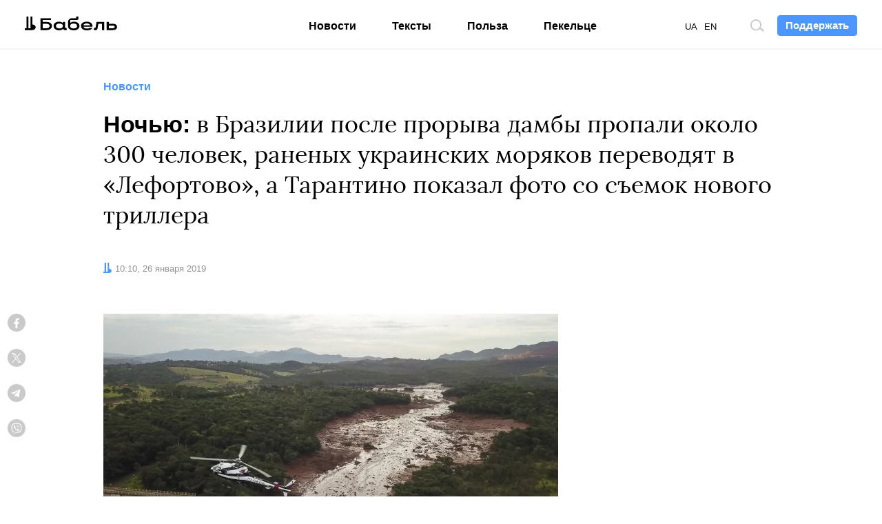

--- FILE ---
content_type: text/html; charset=UTF-8
request_url: https://babel.ua/ru/news/24879-nochyu-v-brazilii-posle-proryva-damby-propali-okolo-300-chelovek
body_size: 11772
content:
<!DOCTYPE html>
<html lang="ru">
<head prefix="og: http://ogp.me/ns# fb: http://ogp.me/ns/fb# article: http://ogp.me/ns/article#">
<meta charset="utf-8">
<meta http-equiv="x-ua-compatible" content="ie=edge">
<meta name="viewport" content="viewport-fit=cover, initial-scale=1, shrink-to-fit=no">
<meta name="yandex-verification" content="3b0805a21df145c4" />
<meta name="facebook-domain-verification" content="koqhpduot9pz7y3dizyxkc0npfjs55" />
<link rel="preconnect" href="https://p.c8.net.ua" crossorigin>
<link rel="dns-prefetch" href="https://p.c8.net.ua" crossorigin>
<link rel="preconnect" href="https://www.google-analytics.com" crossorigin>
<link rel="dns-prefetch" href="https://www.google-analytics.com" crossorigin>
<link rel="preconnect" href="https://cdn.ampproject.org" crossorigin>
<link rel="dns-prefetch" href="https://cdn.ampproject.org" crossorigin>
<link rel="preconnect" href="https://ad.atdmt.com" crossorigin>
<link rel="dns-prefetch" href="https://ad.atdmt.com" crossorigin>
<link rel="preconnect" href="https://tpc.googlesyndication.com" crossorigin>
<link rel="dns-prefetch" href="https://tpc.googlesyndication.com" crossorigin>
<link rel="preconnect" href="https://d6beb01dbde73251170672f1d3c5e056.safeframe.googlesyndication.com" crossorigin>
<link rel="dns-prefetch" href="https://d6beb01dbde73251170672f1d3c5e056.safeframe.googlesyndication.com" crossorigin>
<link rel="preconnect" href="https://adservice.google.nl" crossorigin>
<link rel="dns-prefetch" href="https://adservice.google.nl" crossorigin>
<link rel="preconnect" href="https://adservice.google.com" crossorigin>
<link rel="dns-prefetch" href="https://adservice.google.com" crossorigin>
<link rel="preconnect" href="https://securepubads.g.doubleclick.net" crossorigin>
<link rel="dns-prefetch" href="https://securepubads.g.doubleclick.net" crossorigin>
<link rel="preconnect" href="https://stats.g.doubleclick.net" crossorigin>
<link rel="dns-prefetch" href="https://stats.g.doubleclick.net" crossorigin>
<link rel="preconnect" href="https://www.google.nl" crossorigin>
<link rel="dns-prefetch" href="https://www.google.nl" crossorigin>
<link rel="preconnect" href="https://www.facebook.com" crossorigin>
<link rel="dns-prefetch" href="https://www.facebook.com" crossorigin>
<link rel="preconnect" href="https://pagead2.googlesyndication.com" crossorigin>
<link rel="dns-prefetch" href="https://pagead2.googlesyndication.com" crossorigin>
<link rel="preconnect" href="https://scontent.xx.fbcdn.net" crossorigin>
<link rel="dns-prefetch" href="https://scontent.xx.fbcdn.net" crossorigin>
<link rel="preconnect" href="https://connect.facebook.net" crossorigin>
<link rel="dns-prefetch" href="https://connect.facebook.net" crossorigin>
<link rel="preconnect" href="https://www.googletagmanager.com" crossorigin>
<link rel="dns-prefetch" href="https://www.googletagmanager.com" crossorigin>
<link rel="preload" href="https://babel.ua/static/pub/fonts/n.woff2?b8be3110e80a57c85cd4028cf858334b" as="font" type="font/woff2" crossorigin>
<link rel="apple-touch-icon" sizes="180x180" href="/apple-touch-icon.png">
<link rel="icon" type="image/png" sizes="16x16" href="/favicon-16x16.png">
<link rel="icon" type="image/png" sizes="32x32" href="/favicon-32x32.png">
<link rel="manifest" href="/site.webmanifest">
<link rel="mask-icon" href="/safari-pinned-tab.svg" color="#000000">
<meta name="msapplication-TileColor" content="#ffffff">
<meta name="theme-color" content="#ffffff">
<meta property="fb:pages" content="900469990160627">
<meta property="fb:app_id" content="237595683575711">
<meta name="telegram:channel" content="@thebabel">
<link rel="stylesheet" href="https://babel.ua/static/pub/css/bs.css?v=af35">
<link rel="stylesheet" href="https://babel.ua/static/pub/css/app.css?v=af35">
    
    <link rel="stylesheet" href="https://babel.ua/static/pub/css/subscribe.css?v=af35">
    <script async="async" src="https://www.googletagservices.com/tag/js/gpt.js"></script>
    <script>
        var googletag = googletag || {};
        googletag.cmd = googletag.cmd || [];
    </script>
            <script>
          googletag.cmd.push(function() {
            googletag.defineSlot('/21747286362/thebabel.net_300x600', [[300, 600], [300, 250]], 'div-gpt-ad-1537783985475-0')
                .defineSizeMapping([[[1024, 400], [[300, 600]]], [[0, 0], [[300, 250]]]])
                .addService(googletag.pubads());
            googletag.pubads().enableSingleRequest();
            googletag.pubads().collapseEmptyDivs();
            googletag.enableServices();
          });
        </script>
    <title>В Бразилии прорвало дамбу, украинских моряков переводят в Лефортово, а Тарантино показал фото со съемок нового фильма с Ди Каприо</title>
<meta name="description" content="В Бразилии прорвало дамбу на шахте, погибли шахтеры и административные работникиВ бразильском штате Минас-Гейрас обрушилась дамба железнорудной шахты Фейжайо, которая сдерживала воду с отходами. Образ...">
<meta name="keywords" content="">
<link rel="canonical" href="https://babel.ua/ru/news/24879-nochyu-v-brazilii-posle-proryva-damby-propali-okolo-300-chelovek"/>
<link rel="alternate" hreflang="x-default" href="https://babel.ua/ru/news/24879-nochyu-v-brazilii-posle-proryva-damby-propali-okolo-300-chelovek"/>
<link rel="alternate" hreflang="ru" href="https://babel.ua/ru/news/24879-nochyu-v-brazilii-posle-proryva-damby-propali-okolo-300-chelovek"/>
<link rel="alternate" hreflang="uk" href="https://babel.ua/news/24879-vnochi-u-braziliji-pislya-prorivu-dambi-propali-blizko-300-cholovik-poranenih-ukrajinskih-moryakiv-perevodyat-v-lefortovo-a-tarantino-pokazav-foto-zi-zyomok-novogo-trilera"/>
<meta property="og:description" content="В Бразилии прорвало дамбу на шахте, погибли шахтеры и административные работникиВ бразильском штате Минас-Гейрас обрушилась дамба железнорудной шахты Фейжайо, которая сдерживала воду с отходами. Образ..." />
<meta property="og:url" content="https://babel.ua/ru/news/24879-nochyu-v-brazilii-posle-proryva-damby-propali-okolo-300-chelovek" />
<meta property="og:title" content="Ночью: в Бразилии после прорыва дамбы пропали около 300 человек, раненых украинских моряков переводят в «Лефортово», а Тарантино показал фото со съемок нового триллера" />
<meta property="og:type" content="article" />
<meta property="og:image:url" content="https://babel.ua/static/content/nf3ydfsy/thumbs/1200x630/a/34/4f3fcf17644bb65a1732f02d6f10034a.jpg?v=7216" />
<meta property="og:image:type" content="image/jpeg" />
<meta property="og:image:width" content="1200" />
<meta property="og:image:height" content="630" />

<meta name="twitter:card" content="summary_large_image" />
<meta name="twitter:site" content="@theBabelUA" />
<meta name="twitter:creator" content="@theBabelUA" />
<meta name="twitter:image" content="https://babel.ua/static/content/nf3ydfsy/thumbs/1200x630/a/34/4f3fcf17644bb65a1732f02d6f10034a.jpg?v=7216" />
<meta name="twitter:description" content="В Бразилии прорвало дамбу на шахте, погибли шахтеры и административные работникиВ бразильском штате Минас-Гейрас обрушилась дамба железнорудной шахты Фейжайо, которая сдерживала воду с отходами. Образ..." />
<meta name="twitter:title" content="Ночью: в Бразилии после прорыва дамбы пропали около 300 человек, раненых украинских моряков переводят в «Лефортово», а Тарантино показал фото со съемок нового триллера" />
<script type="application/ld+json">{"@context":"https:\/\/schema.org","@type":"BreadcrumbList","itemListElement":[{"@type":"ListItem","name":"Бабель","item":"https:\/\/babel.ua\/ru\/","position":1},{"@type":"ListItem","name":"Новости","item":"https:\/\/babel.ua\/ru\/news","position":2},{"@type":"ListItem","name":"Ночью: в Бразилии после прорыва дамбы пропали около 300 человек, раненых украинских моряков переводят в «Лефортово», а Тарантино показал фото со съемок нового триллера","item":"https:\/\/babel.ua\/ru\/news\/24879-nochyu-v-brazilii-posle-proryva-damby-propali-okolo-300-chelovek","position":3}]}</script>
    <meta property="og:image" content="https://babel.ua/static/content/nf3ydfsy/thumbs/1200x630/a/34/4f3fcf17644bb65a1732f02d6f10034a.jpg?v=7216"/>
            <link href="https://babel.ua/ru/amp/news/24879-nochyu-v-brazilii-posle-proryva-damby-propali-okolo-300-chelovek" rel="amphtml" />
    <script>document.createElement("picture");</script>
<script src="https://babel.ua/static/src/js/vendor/picturefill.min.js?v=af35" async></script>
<script>
    window.App = {"rootUrl":"https:\/\/babel.ua\/ru","apiUrl":"https:\/\/babel.ua","staticUrl":"https:\/\/babel.ua\/static","locale":"ru","timezone":"Europe\/Kiev","name":"\u0411\u0430\u0431\u0435\u043b\u044c"};
</script>
<script type='application/ld+json'>{"@context":"http:\/\/schema.org","@type":"NewsArticle","headline":"В Бразилии прорвало дамбу, украинских моряков переводят в Лефортово, а Тарантино показал фото со съемок нового фильма с Ди Каприо","description":"В Бразилии прорвало дамбу на шахте, погибли шахтеры и административные работникиВ бразильском штате Минас-Гейрас обрушилась дамба железнорудной шахты Фейжайо, которая сдерживала воду с отходами. Образ...","author":{"@type":"Person","name":"Бабель"},"publisher":{"@type":"Organization","name":"Бабель","logo":{"@type":"ImageObject","url":"https:\/\/babel.ua\/static\/src\/img\/logo-150x150.png?v=af35","width":150,"height":150}},"mainEntityOfPage":{"@type":"WebPage","@id":"https:\/\/babel.ua\/ru\/news\/24879-nochyu-v-brazilii-posle-proryva-damby-propali-okolo-300-chelovek"},"datePublished":"2019-01-26T10:10:44+02:00","dateModified":"2024-07-10T16:44:37+03:00","image":{"@type":"ImageObject","url":"https:\/\/babel.ua\/static\/content\/nf3ydfsy\/thumbs\/1200x630\/a\/34\/4f3fcf17644bb65a1732f02d6f10034a.jpg?v=7216","height":1200,"width":630}}</script>

<!-- Google Tag Manager -->
<script>
(function(w,d,s,l,i){w[l]=w[l]||[];w[l].push({'gtm.start':
new Date().getTime(),event:'gtm.js'});var f=d.getElementsByTagName(s)[0],
j=d.createElement(s),dl=l!='dataLayer'?'&l='+l:'';j.async=true;j.src=
'https://www.googletagmanager.com/gtm.js?id='+i+dl;f.parentNode.insertBefore(j,f);
})(window,document,'script','dataLayer','GTM-KTS8NPX');
</script>
<!-- End Google Tag Manager -->
</head>
<body ontouchstart class="t-banner-btn">
<div class="tg-unsupported" style="display: none;"></div>
<!-- Google Tag Manager (noscript) -->
<noscript><iframe src="https://www.googletagmanager.com/ns.html?id=GTM-KTS8NPX"
height="0" width="0" style="display:none;visibility:hidden"></iframe></noscript>
<!-- End Google Tag Manager (noscript) --><header class="c-banner-box js-banner  js-progress-box ">
    <div class="c-banner">
        <button type="button" class="c-nav-btn js-nav-btn">
            <span class="o-title">Меню</span>
        </button>
        <a href="https://babel.ua/ru/" class="c-logo-box">
            <img src="https://babel.ua/static/src/svg/logo.svg?v=af35" class="c-logo" width="138" height="22" alt="Бабель">
        </a>
        <div class="c-banner-btn js-curtain">
            <a href="https://babel.ua/ru/donate">
                <button type="button" class="f-btn f-btn--primary f-btn--sm">Поддержать</button>
            </a>
        </div>
        <div class="c-banner-search js-search">
            <button type="button" class="c-search-btn">
                <span class="o-title">Поиск по сайту</span>
            </button>
        </div>
        <div class="c-nav-menu">
            <nav class="c-nav">
                <ul class="c-lang-list">
                                            <li  style="margin-right: 10px;">
                            <a href="https://babel.ua/news/24879-vnochi-u-braziliji-pislya-prorivu-dambi-propali-blizko-300-cholovik-poranenih-ukrajinskih-moryakiv-perevodyat-v-lefortovo-a-tarantino-pokazav-foto-zi-zyomok-novogo-trilera">UA</a>
                        </li>
                                            <li  style="margin-right: 10px;">
                            <a href="https://babel.ua/en/">EN</a>
                        </li>
                                            <li  class="is-active"  style="margin-right: 10px;">
                            <a href="https://babel.ua/ru/news/24879-nochyu-v-brazilii-posle-proryva-damby-propali-okolo-300-chelovek">RU</a>
                        </li>
                                    </ul>
                <ul class="c-nav-list" style="min-width: auto;">
                    <li >
                        <a href="https://babel.ua/ru/news">Новости</a>
                    </li>
                    <li >
                        <a href="https://babel.ua/ru/texts">Тексты</a>
                    </li>
                    <li >
                        <a href="https://babel.ua/ru/profit">Польза</a>
                    </li>
                                                            <li >
                        <a href="https://pekeltse.babel.ua/ru">Пекельце</a>
                    </li>
                                    </ul>
                <ul class="c-social-list c-social-icon c-social-md c-social-dark">
                     <li>
                         <a href="https://www.facebook.com/babel.ua.official" target="_blank" rel="noopener nofollow" class="c-social i-fb">
                             <span class="o-title">Facebook</span>
                         </a>
                     </li>
                     <li>
                         <a href="https://t.me/babel" target="_blank" rel="noopener nofollow" class="c-social i-tlg">
                             <span class="o-title">Telegram</span>
                         </a>
                     </li>
                     <li>
                        <a href="https://twitter.com/UaBabel" target="_blank" rel="noopener nofollow" class="c-social i-tw">
                            <span class="o-title">Twitter</span>
                        </a>
                    </li>
                     <li>
                         <a href="https://www.instagram.com/babel.ua" target="_blank" rel="noopener nofollow" class="c-social i-ins">
                             <span class="o-title">Instagram</span>
                         </a>
                     </li>
                 </ul>
            </nav>
        </div>
    </div>
</header>
    <style>
    :root {
        --subs-bg: #000000;
        --subs-border: #000000;
        --subs-text: #F2F1F0;
    }
</style>    <main class="c-main">
        <article class="c-post c-post-img-base js-progress-content js-article-container">
    <header class="c-post-group c-post-head">
            <span class="c-post-tag">Новости</span>
        <h1 class="c-post-title"><strong>Ночью:</strong> в Бразилии после прорыва дамбы пропали около 300 человек, раненых украинских моряков переводят в «Лефортово», а Тарантино показал фото со съемок нового триллера</h1>
    <div class="c-post-data-box">


                <dl class="c-post-data">
            <dt>Дата:</dt>
<dd>
    <time datetime="2019-01-26T10:10:44+02:00">
                    10:10, 26 января 2019
            </time>
</dd>
        </dl>
    </div></header>

    <div class="c-post-socials-track">
        <div class="c-post-aside-box">
            <div class="c-post-group  c-post-aside-space ">
                                    <figure class="c-post-img-box">
                        <div class="c-post-img-embed">
                            <picture >
                                        <source type="image/webp" srcset="https://babel.ua/static/content/nf3ydfsy/thumbs/660x371/a/34/4f3fcf17644bb65a1732f02d6f10034a.webp?v=7216 1x, https://babel.ua/static/content/nf3ydfsy/thumbs/1320x742/a/34/4f3fcf17644bb65a1732f02d6f10034a.webp?v=7216 2x">
            
            <img src="https://babel.ua/static/content/nf3ydfsy/thumbs/660x371/a/34/4f3fcf17644bb65a1732f02d6f10034a.jpg?v=7216" srcset="https://babel.ua/static/content/nf3ydfsy/thumbs/660x371/a/34/4f3fcf17644bb65a1732f02d6f10034a.jpg?v=7216 1x, https://babel.ua/static/content/nf3ydfsy/thumbs/1320x742/a/34/4f3fcf17644bb65a1732f02d6f10034a.jpg?v=7216 2x"  class="c-post-img"  oncontextmenu="return false;"   alt="Ночью: в Бразилии после прорыва дамбы пропали около 300 человек, раненых украинских моряков переводят в «Лефортово», а Тарантино показал фото со съемок нового триллера">
            </picture>
                        </div>

                                                    <figcaption class="c-post-figcaption">
                                                                                                    <p class="c-post-src">Pedro Vilela / Getty Images</p>
                                                            </figcaption>
                                            </figure>
                
                                    <aside class="c-post-socials-box">
    <ul
        class="c-social-list c-social-icon c-post-socials js-article-share"
        data-share-url="https://babel.ua/ru/news/24879-nochyu-v-brazilii-posle-proryva-damby-propali-okolo-300-chelovek"
        data-article-id="24879"
    >
        <li>
            <a href="#" class="c-social i-fb" @click.prevent="shareToFacebook()">
                <span class="o-title">Facebook</span>
                            </a>
        </li>
        <li>
            <a href="#" class="c-social i-tw" @click.prevent="shareToTwitter()">
                <span class="o-title">Twitter</span>
            </a>
        </li>
        <li>
            <a href="#" class="c-social i-tlg" @click.prevent="shareToTelegram()">
                <span class="o-title">Telegram</span>
            </a>
        </li>
        <li>
            <a href="viber://forward?text=https%3A%2F%2Fbaa.nu%2Fru%2F24879%3Futm_source%3Dsocial%26utm_medium%3Dviber%26utm_campaign%3Dshare" class="c-social i-vb">
                <span class="o-title">Viber</span>
            </a>
        </li>
    </ul>
</aside>                
                            </div>

            <div class="c-post-text js-article-content">
                <div class="c-post-group ">
                    <h2>В Бразилии прорвало дамбу на шахте, погибли шахтеры и административные работники</h2><p>В бразильском штате Минас-Гейрас <a href="https://www.europafm.ro/brazilia-sute-de-disparuti-dupa-ruperea-unui-baraj-minier/" target="_blank" rel="nofollow noopener external">обрушилась дамба железнорудной шахты Фейжайо</a>, которая сдерживала воду с отходами. Образовавшийся селевый поток накрыл кафе, в котором в обеденный перерыв находились люди, власти заявили о семи погибших, еще около 300 человек пропали без вести. «Уже найдено семь тел. Сколько их в общей сложности, пока сложно говорить», — заявил мэр муниципалитета Брумадинью Авимар ди Мелу Барселос.</p><h2>Адвокаты Гуайдо просят предоставить ему государственную защиту</h2>
                    <figure class="c-post-figure c-post-figure-offset-l">
        <div class="o-embed-box">
                            <a data-href="https://babel.ua/static/content/nf3ydfsy/thumbs/x/9/c4/bfc5f29ce3bf163d0c27ca8d9d17ec49.jpg?v=5933" class="o-embed c-img-expand js-expand js-no-preview ">
                    <picture >
                                        <source type="image/webp" srcset="https://babel.ua/static/content/nf3ydfsy/thumbs/x/9/c4/bfc5f29ce3bf163d0c27ca8d9d17ec49.webp?v=5933">
            
            <img src="https://babel.ua/static/content/nf3ydfsy/thumbs/x/9/c4/bfc5f29ce3bf163d0c27ca8d9d17ec49.jpg?v=5933" data-src="https://babel.ua/static/content/nf3ydfsy/thumbs/x/9/c4/bfc5f29ce3bf163d0c27ca8d9d17ec49.jpg?v=5933"  oncontextmenu="return false;"   alt="">
            </picture>
                </a>
                    </div>

                    <figcaption class="c-post-figcaption">
                                                    <p class="c-post-src">Franklin J. Linarez Díaz / Facebook</p>
                            </figcaption>
            </figure>
    
                    <p>Личная неприкосновенность и свобода лидера оппозиции Венесуэлы Хуана Гуайдо находятся под серьезной угрозой. С таким заявлением выступила <a href="https://apnews.com/article/260b911a16c944788099d7826c111568" target="_blank" rel="nofollow noopener external">Межамериканская комиссия по правам человека</a>. Правозащитники обратились к властям страны с просьбой выделить государственную защиту Гуайдо и его семье. Адвокаты Гуайдо подчеркнули, что их обращение к властям не значит признание законности администрации Мадуро.</p><h2>Раненых украинских моряков переводят в СИЗО «Лефортово»</h2><p>Управление федеральной службы исполнения наказаний России направило уведомление адвокатам раненых украинских моряков о переводе трех украинцев из «Матросской тишины» в СИЗО «Лефортово». Адвокаты заявили, что украинские моряки не готовы к переводу, поскольку находятся на лечении. Ранее против перевода из санчасти «Матросской тишины» в «Лефортово», где нет больницы, <a href="https://babel.ua/ru/news/24671-advokaty-ranenye-ukrainskie-moryaki-nahodyatsya-v-sizo-matrosskaya-tishina">выступили родственники моряков</a>.</p><h2>Опубликованы фото со съемок нового фильма Квентина Тарантино</h2>
                    <figure class="c-post-figure c-post-figure-offset-l">
        <div class="o-embed-box">
                            <a data-href="https://babel.ua/static/content/nf3ydfsy/thumbs/x/1/8c/5f7f02b7e4ade23430f345f954c938c1.JPG?v=5994" class="o-embed c-img-expand js-expand js-no-preview  js-lazy-expand " style="padding-top: 62.399%;">
                    <picture >
                                        <source type="image/webp" data-srcset="https://babel.ua/static/content/nf3ydfsy/thumbs/748x/1/8c/5f7f02b7e4ade23430f345f954c938c1.webp?v=5994 1x, https://babel.ua/static/content/nf3ydfsy/thumbs/1496x/1/8c/5f7f02b7e4ade23430f345f954c938c1.webp?v=5994 2x">
            
            <source type="image/jpeg" data-srcset="https://babel.ua/static/content/nf3ydfsy/thumbs/748x/1/8c/5f7f02b7e4ade23430f345f954c938c1.JPG?v=5994 1x, https://babel.ua/static/content/nf3ydfsy/thumbs/1496x/1/8c/5f7f02b7e4ade23430f345f954c938c1.JPG?v=5994 2x">

            <img class=" o-embed-img  lazy loading" oncontextmenu="return false;"   alt="">
            </picture>
                </a>
                    </div>

                    <figcaption class="c-post-figcaption">
                                                    <p class="c-post-src">Andrew Cooper / Sony Pictures Entertainment</p>
                            </figcaption>
            </figure>
    
                    <p>Журнал <a href="https://www.vanityfair.com/hollywood/2019/01/preview-quentin-tarantino-once-upon-a-time-in-hollywood" target="_blank">Vanity Fair</a> разместил бэкстейдж фото нового триллера Квентина Тарантино «Однажды в Голливуде», который выйдет в прокат 26 июля 2019 года. В картине снимаются Брэд Питт, Аль Пачино, Леонардо Ди Каприо и Марго Робби. Ранее сам режиссер заявлял, что у фильма будет много общего с «Криминальным чтивом». Сюжет картины разворачивается в конце 60-х и строится вокруг истории актера Рика Далтона, которого играет Ди Каприо.</p>
            </div>
    
    



            </div>

            <footer class="c-post-group">
    
    <div class="c-post-foot">
        
                    <ul
    class="c-social-list c-social-icon c-social-color c-social-md js-article-share"
    data-share-url="https://babel.ua/ru/news/24879-nochyu-v-brazilii-posle-proryva-damby-propali-okolo-300-chelovek"
    data-article-id="24879"
>
    <li>
        <a href="#" class="c-social i-fb" @click.prevent="shareToFacebook()">
            <span class="o-title">Facebook</span>
                    </a>
    </li>
    <li>
        <a href="#" class="c-social i-tw" @click.prevent="shareToTwitter()">
            <span class="o-title">Twitter</span>
        </a>
    </li>
    <li>
        <a href="#" class="c-social i-tlg" @click.prevent="shareToTelegram()">
            <span class="o-title">Telegram</span>
         </a>
    </li>
    <li>
        <a href="viber://forward?text=https%3A%2F%2Fbaa.nu%2Fru%2F24879%3Futm_source%3Dsocial%26utm_medium%3Dviber%26utm_campaign%3Dshare" class="c-social i-vb">
            <span class="o-title">Viber</span>
        </a>
    </li>
</ul>        
        
        <p class="c-post-err">Заметили ошибку? Выделите ее и нажмите <kbd><kbd>Ctrl</kbd> + <kbd>Enter</kbd></kbd> — мы исправим</p>
    </div>
</footer>
            <aside class="c-post-aside c-aside-box">
<!-- /21747286362/thebabel.net_300x600 -->
    <div id='div-gpt-ad-1537783985475-0'>
        <script>
            googletag.cmd.push(function() { googletag.display('div-gpt-ad-1537783985475-0'); });
        </script>
    </div>
</aside>
        </div>
    </div>
</article>

<div class="js-article-end"></div>

<aside class="c-subs-box c-subs-social c-subs-frame is-under-frame">
    <div class="c-subs">
        <a href="https://www.facebook.com/babel.ua.official" target="_blank" rel="noopener nofollow" class="c-subs-link c-subs-social-fb"><strong>Підпишись на наш</strong><strong class="sr-only">Facebook</strong></a>
    </div>
    <picture class="c-subs-bg" role="presentation">
        <source media="(min-width: 1280px)" srcset="https://babel.ua/static/src/img/subs/test/frame-xl.png?v=af35 1x, https://babel.ua/static/src/img/subs/test/frame-xl@2x.png?v=af35 2x">
        <source media="(min-width: 1024px)" srcset="https://babel.ua/static/src/img/subs/test/frame-lg.png?v=af35 1x, https://babel.ua/static/src/img/subs/test/frame-lg@2x.png?v=af35 2x">
        <source srcset="https://babel.ua/static/src/img/subs/test/frame-xs.png?v=af35 1x, https://babel.ua/static/src/img/subs/test/frame-xs@2x.png?v=af35 2x">
        <img src="https://babel.ua/static/src/img/subs/test/frame-xs.png?v=af35" alt="Підписка">
    </picture>
</aside>

        <aside class="js-article-infinite-scroll" aria-label="Інші новини">
    <div class="c-loader" role="presentation" v-if="isLoading">
        <div></div>
    </div>
</aside>

    </main>
    <footer class="c-footer-box">
    <div class="c-footer o-box">
        <div class="c-footer-row">
            <div class="c-footer-col c-footer-head">
                <a
                    href="https://babel.ua/ru/"
                    class="c-footer-logo-box"
                >
                    <img
                        src="https://babel.ua/static/src/svg/logo.svg?v=af35"
                        width="138"
                        height="22"
                        class="c-footer-logo"
                        alt="Бабель"
                    >
                </a>
                <div class="c-footer-slogan c-popper-bottom c-popper-active">
                    <div class="c-popper-box">
                        <div class="c-popper shadow-none">
                            Меня всегда интересует — <strong>как и почему</strong>
                        </div>
                    </div>
                </div>
            </div>
            <div class="c-footer-col">
                <div class="c-footer-nav-box">
    <ul class="c-footer-nav-list">
        <li>
            <a href="https://babel.ua/ru/news">Новости</a>
        </li>
        <li>
            <a href="https://babel.ua/ru/texts">Тексты</a>
        </li>
        <li>
            <a href="https://babel.ua/ru/profit">Польза</a>
        </li>
                            <li>
                <a href="https://pekeltse.babel.ua/ru">Пекельце</a>
            </li>
            </ul>
    <ul class="c-footer-nav-list">
        <li>
            <a href="https://babel.ua/ru/team">Редакция</a>
        </li>
        <li>
            <a href="https://babel.ua/ru/investors">Інвестори</a>
        </li>
        <li>
            <a href="https://babel.ua/static/src/files/presentation_babel.pdf?v=af35"
                target="_blank">Реклама</a>
        </li>
        <li>
            <a href="https://babel.ua/ru/text-sitemap">Карта сайта</a>
        </li>
    </ul>
</div>
                <ul class="c-social-list c-social-icon c-social-light">
    <li>
        <a
            class="c-social i-fb"
            href="https://www.facebook.com/babel.ua.official"
            target="_blank"
            rel="noopener nofollow"
        >
            <span class="o-title">Facebook</span>
        </a>
    </li>
    <li>
        <a
            class="c-social i-tlg"
            href="https://t.me/babel"
            target="_blank"
            rel="noopener nofollow"
        >
            <span class="o-title">Telegram</span>
        </a>
    </li>
    <li>
        <a
            class="c-social i-tw"
            href="https://twitter.com/UaBabel"
            target="_blank"
            rel="noopener nofollow"
        >
            <span class="o-title">Twitter</span>
        </a>
    </li>
    <li>
        <a
            class="c-social i-ins"
            href="https://www.instagram.com/babel.ua"
            target="_blank"
            rel="noopener nofollow"
        >
            <span class="o-title">Instagram</span>
        </a>
    </li>
    <li>
        <a
            class="c-social i-yt"
            href="https://www.youtube.com/babelua"
            target="_blank"
            rel="noopener nofollow"
        >
            <span class="o-title">YouTube</span>
        </a>
    </li>
    <li>
        <a
            class="c-social i-tt"
            href="https://www.tiktok.com/@babel.ua"
            target="_blank"
            rel="noopener nofollow"
        >
            <span class="o-title">TikTok</span>
        </a>
    </li>
</ul>
            </div>
        </div>
        <div class="c-footer-row">
            <div class="c-footer-col">
                <ul class="c-footer-nav-list">
    <li>
        <a href="https://babel.ua/ru/rules">Правила редакции</a>
    </li>
    <li>
        <a
            href="https://babel.ua/ru/terms-and-conditions">Политика пользования сайтом</a>
    </li>
    <li>
        <a href="https://babel.ua/ru/privacy-policy">Политика конфиденциальности</a>
    </li>

    <li>
        <a href="https://babel.ua/ru/cookie-policy">Политика использования cookies</a>
    </li>
</ul>
            </div>
            <div class="c-footer-col c-footer-partners-msg">
    <div class="c-popper-top c-popper-relative c-popper-active">
        <div class="c-popper-box">
            <div class="c-popper shadow-none">
                                    <p>
                        «Бабель» работает при поддержке международных доноров. Они не влияют на редакционную политику
                        и содержание публикаций.
                    </p>
                            </div>
        </div>
    </div>
</div>
        </div>

        <div class="c-footer-row c-footer-partners-list">
        <a href="https://www.ned.org/" target="_blank" rel="noopener external">
            <img class="lazy loading" data-src="https://babel.ua/static/src/img/partners/ned.png?v=af35"
                 data-srcset="https://babel.ua/static/src/img/partners/ned@2x.png?v=af35 2x" alt="NED" width="191" height="45">
        </a>
        <a href="https://www.helsinki.org.ua/en/" target="_blank" rel="noopener external">
            <img class="lazy loading" data-src="https://babel.ua/static/src/img/partners/uhhru.png?v=af35"
                 data-srcset="https://babel.ua/static/src/img/partners/uhhru@2x.png?v=af35 2x"
                 alt="Ukrainian Helsinki Human Rights Union">
        </a>
        <a href="https://www.gmfus.org/" target="_blank" rel="noopener external">
            <img class="lazy loading" data-src="https://babel.ua/static/src/img/partners/gmf.svg?v=af35"
                 alt="GMF ideas leadership hope">
        </a>
        <a href="https://www.irf.ua/en/" target="_blank" rel="noopener external">
            <img class="lazy loading" data-src="https://babel.ua/static/src/img/partners/irf-en.png?v=af35" height="40" width="144.72"
                 alt="International Renaissance Foundation">
        </a>
        <a href="https://www.eeas.europa.eu/delegations/ukraine_en" target="_blank" rel="noopener external">
            <img class="lazy loading" data-src="https://babel.ua/static/src/img/partners/mft-en.svg?v=af35"
                 alt="Moving Forward Together">
        </a>
    </div>

        <div class="c-footer-row">
            <p class="c-footer-cr">© 2025 Бабель. Все права защищены.</p>
            <p class="c-footer-col c-footer-msg">Бабель не против перепечаток, но сначала <a href="/cdn-cgi/l/email-protection#5e3c3f3c3b321e3c3f3c3b32702b3f">напишите в редакцию</a></p>
            <div class="made-by">
    <a
        href="https://ideil.com/"
        target="_blank"
        class="ideil"
    >
                    <img
                src="https://babel.ua/static/src/svg/ideil-en.svg?v=af35"
                width="132"
                height="18"
                alt="ideil."
            >
            </a>
</div>
        </div>
    </div>
</footer>
<div class="js-mistake-modal"></div>
<script data-cfasync="false" src="/cdn-cgi/scripts/5c5dd728/cloudflare-static/email-decode.min.js"></script><script>
    window.__dictionary = {"\u0429\u0435 \u0411\u0430\u0431\u0435\u043b\u044f":"\u0415\u0449\u0451 \u0411\u0430\u0431\u0435\u043b\u044f","\u0422\u0440\u0438\u0432\u0430\u0454 \u0437\u0430\u0432\u0430\u043d\u0442\u0430\u0436\u0435\u043d\u043d\u044f":"\u0417\u0430\u0433\u0440\u0443\u0437\u043a\u0430","\u041f\u0456\u0434\u043f\u0438\u0448\u0438\u0441\u044c":"\u041f\u043e\u0434\u043f\u0438\u0448\u0438\u0441\u044c","\u041f\u0456\u0434\u043f\u0438\u0448\u0438\u0441\u044c \u043d\u0430":"\u041f\u043e\u0434\u043f\u0438\u0448\u0438\u0441\u044c \u043d\u0430","\u0432\u0432\u0435\u0434\u0456\u0442\u044c \u0441\u0432\u0456\u0439 email":"\u0432\u0432\u0435\u0434\u0438\u0442\u0435 \u0441\u0432\u043e\u0439 email","\u0422\u0430\u043a\u043e\u0457 \u0430\u0434\u0440\u0435\u0441\u0438 \u043d\u0435\u043c\u0430\u0454, \u0441\u043f\u0440\u043e\u0431\u0443\u0439\u0442\u0435 \u0449\u0435":"\u0422\u0430\u043a\u043e\u0433\u043e \u0430\u0434\u0440\u0435\u0441\u0430 \u043d\u0435\u0442\u0443, \u043f\u043e\u043f\u044b\u0442\u0430\u0439\u0442\u0435\u0441\u044c \u0435\u0449\u0435","\u041b\u0438\u0441\u0442\u0438 \u0440\u0430\u0437 \u043d\u0430 \u0442\u0438\u0436\u0434\u0435\u043d\u044c, \u0442\u0456\u043b\u044c\u043a\u0438 \u043d\u0430\u0439\u0432\u0430\u0436\u043b\u0438\u0432\u0456\u0448\u0435":"\u041f\u0438\u0441\u044c\u043c\u0430 \u0440\u0430\u0437 \u0432 \u043d\u0435\u0434\u0435\u043b\u044e, \u0442\u043e\u043b\u044c\u043a\u043e \u0441\u0430\u043c\u043e\u0435 \u0432\u0430\u0436\u043d\u043e\u0435","\u0414\u044f\u043a\u0443\u0454\u043c\u043e":"\u0421\u043f\u0430\u0441\u0438\u0431\u043e","\u041f\u0456\u0434\u043f\u0438\u0441\u0430\u0442\u0438\u0441\u044c":"\u041f\u043e\u0434\u043f\u0438\u0441\u0430\u0442\u044c\u0441\u044f","\u041f\u043e\u0432\u0456\u0434\u043e\u043c\u043b\u0435\u043d\u043d\u044f \u043f\u0440\u043e \u043e\u0440\u0444\u043e\u0433\u0440\u0430\u0444\u0456\u0447\u043d\u0443 \u043f\u043e\u043c\u0438\u043b\u043a\u0443":"\u0421\u043e\u043e\u0431\u0449\u0435\u043d\u0438\u0435 \u043e\u0431 \u043e\u0440\u0444\u043e\u0433\u0440\u0430\u0444\u0438\u0447\u0435\u0441\u043a\u043e\u0439 \u043e\u0448\u0438\u0431\u043a\u0435","\u0414\u044f\u043a\u0443\u0454\u043c\u043e, \u0449\u043e \u043f\u043e\u0432\u0456\u0434\u043e\u043c\u0438\u043b\u0438 \u043f\u0440\u043e \u043f\u043e\u043c\u0438\u043b\u043a\u0443":"\u0421\u043f\u0430\u0441\u0438\u0431\u043e, \u0447\u0442\u043e \u0441\u043e\u043e\u0431\u0449\u0438\u043b\u0438 \u043e\u0431 \u043e\u0448\u0438\u0431\u043a\u0435","\u041d\u0430\u0434\u0456\u0441\u043b\u0430\u0442\u0438":"\u041e\u0442\u043f\u0440\u0430\u0432\u0438\u0442\u044c","\u041d\u0430\u0434\u0441\u0438\u043b\u0430\u0454\u043c\u043e\u2026":"\u041e\u0442\u043f\u0440\u0430\u0432\u043b\u044f\u0435\u043c\u2026","\u0417\u0430\u043a\u0440\u0438\u0442\u0438":"\u0417\u0430\u043a\u0440\u044b\u0442\u044c","\u041f\u043e\u0448\u0443\u043a \u043f\u043e \u0441\u0430\u0439\u0442\u0443":"\u041f\u043e\u0438\u0441\u043a \u043f\u043e \u0441\u0430\u0439\u0442\u0443","\u0412\u0432\u0435\u0434\u0456\u0442\u044c \u0437\u0430\u043f\u0438\u0442 \u0434\u043b\u044f \u043f\u043e\u0448\u0443\u043a\u0443":"\u0412\u0432\u0435\u0434\u0438\u0442\u0435 \u0437\u0430\u043f\u0440\u043e\u0441 \u0434\u043b\u044f \u043f\u043e\u0438\u0441\u043a\u0430","\u041f\u043e\u0448\u0443\u043a":"\u041f\u043e\u0438\u0441\u043a","\u0433\u043e\u043b\u043e\u0441\u0456\u0432":"\u0433\u043e\u043b\u043e\u0441\u043e\u0432","\u0413\u043e\u043b\u043e\u0441\u0438":"\u0413\u043e\u043b\u043e\u0441\u0430","\u041e\u043f\u0438\u0442\u0443\u0432\u0430\u043d\u043d\u044f \u0437\u0430\u043a\u0456\u043d\u0447\u0435\u043d\u043e":"\u041e\u043f\u0440\u043e\u0441 \u0437\u0430\u0432\u0435\u0440\u0448\u0435\u043d","\u041e\u043f\u0438\u0442\u0443\u0432\u0430\u043d\u043d\u044f \u0437\u0430\u043a\u0456\u043d\u0447\u0438\u0442\u044c\u0441\u044f":"\u041e\u043f\u0440\u043e\u0441 \u0437\u0430\u0432\u0435\u0440\u0448\u0438\u0442\u0441\u044f","\u0417\u043d\u0430\u0439\u0442\u0438":"\u041d\u0430\u0439\u0442\u0438","\u0411\u0456\u043b\u044c\u0448\u0435":"\u0411\u043e\u043b\u044c\u0448\u0435","\u0411\u0456\u043b\u044c\u0448\u0435 \u00ab\u0411\u0430\u0431\u0435\u043b\u044f\u00bb":"\u0415\u0449\u0451 \u00ab\u0411\u0430\u0431\u0435\u043b\u044f\u00bb","\u0417\u0430\u0432\u0430\u043d\u0442\u0430\u0436\u0435\u043d\u043d\u044f":"\u0417\u0430\u0433\u0440\u0443\u0437\u043a\u0430","\u0442\u0430\u043a \u043c\u0438 \u0430\u043d\u0430\u043b\u0456\u0437\u0443\u0454\u043c\u043e \u0442\u0440\u0430\u0444\u0456\u043a \u0456 \u043d\u0430\u043b\u0430\u0448\u0442\u043e\u0432\u0443\u0454\u043c\u043e \u0440\u0435\u043a\u043b\u0430\u043c\u0443":"\u0442\u0430\u043a \u043c\u044b \u0430\u043d\u0430\u043b\u0438\u0437\u0438\u0440\u0443\u0435\u043c \u0442\u0440\u0430\u0444\u0438\u043a \u0438 \u043d\u0430\u0441\u0442\u0440\u0430\u0438\u0432\u0430\u0435\u043c \u0440\u0435\u043a\u043b\u0430\u043c\u0443","\u041f\u043e\u0433\u043e\u0434\u0436\u0443\u044e\u0441\u044c":"\u0421\u043e\u0433\u043b\u0430\u0448\u0430\u044e\u0441\u044c","\u043d\u043e\u0432\u0456 \u043f\u043e\u0432\u0456\u0434\u043e\u043c\u043b\u0435\u043d\u043d\u044f":"\u043d\u043e\u0432\u044b\u0435 \u0441\u043e\u043e\u0431\u0449\u0435\u043d\u0438\u044f","\u041f\u0440\u044f\u043c\u0430 \u0442\u0440\u0430\u043d\u0441\u043b\u044f\u0446\u0456\u044f":"\u041f\u0440\u044f\u043c\u0430\u044f \u0442\u0440\u0430\u043d\u0441\u043b\u044f\u0446\u0438\u044f","\u0414\u043e\u0432\u0456\u0434\u043a\u0430":"\u0421\u043f\u0440\u0430\u0432\u043a\u0430","\u0417 \u043f\u043e\u0447\u0430\u0442\u043a\u0443":"\u0421 \u043d\u0430\u0447\u0430\u043b\u0430","\u0412\u0432\u0435\u0434\u0456\u0442\u044c \u0441\u0432\u0456\u0439 email":"\u0412\u0432\u0435\u0434\u0438\u0442\u0435 \u0441\u0432\u043e\u0439 email","\u0421\u043f\u0440\u043e\u0431\u0443\u0439 \u0449\u0435":"\u041f\u043e\u043f\u0440\u043e\u0431\u0443\u0439 \u0435\u0449\u0435","\u0429\u0435 \u0440\u0430\u0437":"\u0415\u0449\u0435 \u0440\u0430\u0437","\u0414\u0430\u043b\u0456":"\u0414\u0430\u043b\u044c\u0448\u0435","\u041f\u043e\u0434\u0456\u043b\u0438\u0442\u0438\u0441\u044c":"\u041f\u043e\u0434\u0435\u043b\u0438\u0442\u044c\u0441\u044f","\u041c\u0456\u0439 \u0434\u043e\u043d\u0430\u0442":"\u041c\u043e\u0439 \u0434\u043e\u043d\u0430\u0442","\u0433\u0440\u043d\/\u043c\u0456\u0441":"\u0433\u0440\u043d\/\u043c\u0435\u0441","\u0406\u043d\u0448\u0430 \u0441\u0443\u043c\u0430":"\u0414\u0440\u0443\u0433\u0430\u044f \u0441\u0443\u043c\u043c\u0430","\u041f\u0456\u0434\u0442\u0440\u0438\u043c\u0430\u0442\u0438":"\u041f\u043e\u0434\u0434\u0435\u0440\u0436\u0430\u0442\u044c","\u0417\u0434\u0456\u0439\u0441\u043d\u044e\u044e\u0447\u0438 \u043f\u043b\u0430\u0442\u0456\u0436, \u0432\u0438":"\u041e\u0441\u0443\u0449\u0435\u0441\u0442\u0432\u043b\u044f\u044f \u043f\u043b\u0430\u0442\u0435\u0436, \u0432\u044b","\u043f\u043e\u0433\u043e\u0434\u0436\u0443\u0454\u0442\u0435\u0441\u044c":"\u0441\u043e\u0433\u043b\u0430\u0448\u0430\u0435\u0442\u0435\u0441\u044c","\u0437 \u043f\u0440\u0430\u0432\u0438\u043b\u0430\u043c\u0438 \u043e\u043f\u043b\u0430\u0442\u0438":"\u0441 \u043f\u0440\u0430\u0432\u0438\u043b\u0430\u043c\u0438 \u043e\u043f\u043b\u0430\u0442\u044b","\u042f\u043a\u0449\u043e \u0445\u043e\u0447\u0435\u0442\u0435, \u0437\u0430\u043b\u0438\u0448\u0442\u0435 \u0441\u0432\u043e\u044e \u043f\u043e\u0448\u0442\u0443. \u041c\u0438 \u043e\u0431\u0456\u0446\u044f\u0454\u043c\u043e \u043d\u0435 \u0441\u043f\u0430\u043c\u0438\u0442\u0438, \u0430 \u0437\u0433\u043e\u0434\u043e\u043c \u0437\u0430\u043f\u0440\u043e\u043f\u043e\u043d\u0443\u0454\u043c\u043e \u0449\u043e\u0441\u044c \u0446\u0456\u043a\u0430\u0432\u0435":"\u0415\u0441\u043b\u0438 \u0445\u043e\u0442\u0438\u0442\u0435, \u043e\u0441\u0442\u0430\u0432\u044c\u0442\u0435 \u0441\u0432\u043e\u044e \u043f\u043e\u0447\u0442\u0443. \u041c\u044b \u043e\u0431\u0435\u0449\u0430\u0435\u043c \u043d\u0435 \u0441\u043f\u0430\u043c\u0438\u0442\u044c, \u0430 \u0437\u0430\u0442\u0435\u043c \u043f\u0440\u0435\u0434\u043b\u043e\u0436\u0438\u043c \u0447\u0442\u043e-\u0442\u043e \u0438\u043d\u0442\u0435\u0440\u0435\u0441\u043d\u043e\u0435","\u0412\u0432\u0435\u0434\u0456\u0442\u044c \u0435\u043b\u0435\u043a\u0442\u0440\u043e\u043d\u043d\u0443 \u0430\u0434\u0440\u0435\u0441\u0443":"\u0412\u0432\u0435\u0434\u0438\u0442\u0435 \u0430\u0434\u0440\u0435\u0441 \u044d\u043b\u0435\u043a\u0442\u0440\u043e\u043d\u043d\u043e\u0439 \u043f\u043e\u0447\u0442\u044b","\u0412\u0456\u0434\u043f\u0440\u0430\u0432\u043b\u044f\u0454\u043c\u043e":"\u041e\u0442\u043f\u0440\u0430\u0432\u043b\u044f\u0435\u043c","\u0412\u0456\u0434\u043f\u0440\u0430\u0432\u043b\u0435\u043d\u043e":"\u041e\u0442\u043f\u0440\u0430\u0432\u043b\u0435\u043d\u043e","\u041f\u0456\u0434\u043f\u0438\u0441\u0430\u0442\u0438\u0441\u044f":"\u041f\u043e\u0434\u043f\u0438\u0441\u0430\u0442\u044c\u0441\u044f","\u041c\u0456\u0439 \u0434\u043e\u043d\u0430\u0442 \u00ab\u0411\u0430\u0431\u0435\u043b\u044e\u00bb":"\u041c\u0456\u0439 \u0434\u043e\u043d\u0430\u0442 \u00ab\u0411\u0430\u0431\u0435\u043b\u044e\u00bb","\u0417\u0434\u0456\u0439\u0441\u043d\u044e\u044e\u0447\u0438 \u043f\u043b\u0430\u0442\u0456\u0436, \u0432\u0438 \u043f\u043e\u0433\u043e\u0434\u0436\u0443\u0454\u0442\u0435\u0441\u044c":"\u0417\u0434\u0456\u0439\u0441\u043d\u044e\u044e\u0447\u0438 \u043f\u043b\u0430\u0442\u0456\u0436, \u0432\u0438 \u043f\u043e\u0433\u043e\u0434\u0436\u0443\u0454\u0442\u0435\u0441\u044c","\u00ab\u0411\u0430\u0431\u0435\u043b\u044c\u00bb \u0442\u0430\u043a\u043e\u0436 \u043f\u0440\u0438\u0439\u043c\u0430\u0454 \u0434\u043e\u043d\u0430\u0442\u0438 \u0447\u0435\u0440\u0435\u0437":"\u00ab\u0411\u0430\u0431\u0435\u043b\u044c\u00bb \u0442\u0430\u043a\u043e\u0436 \u043f\u0440\u0438\u0439\u043c\u0430\u0454 \u0434\u043e\u043d\u0430\u0442\u0438 \u0447\u0435\u0440\u0435\u0437","\u0442\u0430":"\u0442\u0430","\u0443 \u043a\u0440\u0438\u043f\u0442\u043e\u0432\u0430\u043b\u044e\u0442\u0456":"\u0443 \u043a\u0440\u0438\u043f\u0442\u043e\u0432\u0430\u043b\u044e\u0442\u0456","\u0425\u043e\u0447\u0435\u0442\u0435 \u0432\u0456\u0434\u043f\u0438\u0441\u0430\u0442\u0438\u0441\u044f \u0432\u0456\u0434 \u0434\u043e\u043d\u0430\u0442\u0456\u0432?":"\u0425\u043e\u0447\u0435\u0442\u0435 \u0432\u0456\u0434\u043f\u0438\u0441\u0430\u0442\u0438\u0441\u044f \u0432\u0456\u0434 \u0434\u043e\u043d\u0430\u0442\u0456\u0432?","\u041f\u0440\u043e\u0441\u0442\u043e \u043d\u0430\u043f\u0438\u0448\u0456\u0442\u044c \u043d\u0430\u043c \u043d\u0430":"\u041f\u0440\u043e\u0441\u0442\u043e \u043d\u0430\u043f\u0438\u0448\u0456\u0442\u044c \u043d\u0430\u043c \u043d\u0430","\u0437 \u043f\u043e\u043c\u0456\u0442\u043a\u043e\u044e \u00ab\u0412\u0456\u0434\u043f\u0438\u0441\u043a\u0430\u00bb":"\u0437 \u043f\u043e\u043c\u0456\u0442\u043a\u043e\u044e \u00ab\u0412\u0456\u0434\u043f\u0438\u0441\u043a\u0430\u00bb","\u041c\u0438 \u0432\u0441\u0435 \u0437\u0440\u043e\u0431\u0438\u043c\u043e \u0441\u0430\u043c\u0456 \u0456 \u043d\u0430\u0434\u0456\u0448\u043b\u0435\u043c\u043e \u043b\u0438\u0441\u0442 \u0437 \u043f\u0456\u0434\u0442\u0432\u0435\u0440\u0434\u0436\u0435\u043d\u043d\u044f\u043c":"\u041c\u0438 \u0432\u0441\u0435 \u0437\u0440\u043e\u0431\u0438\u043c\u043e \u0441\u0430\u043c\u0456 \u0456 \u043d\u0430\u0434\u0456\u0448\u043b\u0435\u043c\u043e \u043b\u0438\u0441\u0442 \u0437 \u043f\u0456\u0434\u0442\u0432\u0435\u0440\u0434\u0436\u0435\u043d\u043d\u044f\u043c","\u0412\u0438\u0431\u0456\u0440 \u0447\u0438\u0442\u0430\u0447\u0456\u0432":"\u0412\u0438\u0431\u0456\u0440 \u0447\u0438\u0442\u0430\u0447\u0456\u0432","\u0420\u0430\u0437\u043e\u0432\u043e":"\u0420\u0430\u0437\u043e\u0432\u043e","\u0429\u043e\u043c\u0456\u0441\u044f\u0446\u044f":"\u0429\u043e\u043c\u0456\u0441\u044f\u0446\u044f","\u0433\u0440\u043d":"\u0433\u0440\u043d","\u0414\u043e\u043d\u0430\u0442":"\u0414\u043e\u043d\u0430\u0442","\u00ab\u0411\u0430\u0431\u0435\u043b\u044e\u00bb \u043f\u043e\u0442\u0440\u0456\u0431\u043d\u0430 \u0432\u0430\u0448\u0430 \u043f\u0456\u0434\u0442\u0440\u0438\u043c\u043a\u0430":"\u00ab\u0411\u0430\u0431\u0435\u043b\u044e\u00bb \u043f\u043e\u0442\u0440\u0456\u0431\u043d\u0430 \u0432\u0430\u0448\u0430 \u043f\u0456\u0434\u0442\u0440\u0438\u043c\u043a\u0430","\u0414\u044f\u043a\u0443\u0454\u043c\u043e, \u0449\u043e\u00a0\u0432\u0438\u00a0\u043f\u043e\u0440\u0443\u0447 \u0456\u00a0\u043f\u0456\u0434\u0442\u0440\u0438\u043c\u0443\u0454\u0442\u0435 \u043d\u0435\u0437\u0430\u043b\u0435\u0436\u043d\u0443 \u0443\u043a\u0440\u0430\u0457\u043d\u0441\u044c\u043a\u0443 \u0436\u0443\u0440\u043d\u0430\u043b\u0456\u0441\u0442\u0438\u043a\u0443. \u0411\u0435\u0437 \u043f\u0440\u044f\u043c\u043e\u0457 \u0444\u0456\u043d\u0430\u043d\u0441\u043e\u0432\u043e\u0457 \u043f\u0456\u0434\u0442\u0440\u0438\u043c\u043a\u0438 \u0447\u0438\u0442\u0430\u0447\u0456\u0432 \u0440\u0435\u0434\u0430\u043a\u0446\u0456\u0457 \u043d\u0435\u00a0\u043c\u043e\u0436\u0443\u0442\u044c \u0456\u0441\u043d\u0443\u0432\u0430\u0442\u0438 \u2014 \u043e\u0441\u043e\u0431\u043b\u0438\u0432\u043e \u043a\u043e\u043b\u0438 \u0432\u043e\u043d\u0438 \u043e\u0440\u0456\u0454\u043d\u0442\u043e\u0432\u0430\u043d\u0456 \u043d\u0430\u00a0\u044f\u043a\u0456\u0441\u0442\u044c. \u042f\u043a-\u043e\u0442 \u043c\u0438.":"\u0414\u044f\u043a\u0443\u0454\u043c\u043e, \u0449\u043e\u00a0\u0432\u0438\u00a0\u043f\u043e\u0440\u0443\u0447 \u0456\u00a0\u043f\u0456\u0434\u0442\u0440\u0438\u043c\u0443\u0454\u0442\u0435 \u043d\u0435\u0437\u0430\u043b\u0435\u0436\u043d\u0443 \u0443\u043a\u0440\u0430\u0457\u043d\u0441\u044c\u043a\u0443 \u0436\u0443\u0440\u043d\u0430\u043b\u0456\u0441\u0442\u0438\u043a\u0443. \u0411\u0435\u0437 \u043f\u0440\u044f\u043c\u043e\u0457 \u0444\u0456\u043d\u0430\u043d\u0441\u043e\u0432\u043e\u0457 \u043f\u0456\u0434\u0442\u0440\u0438\u043c\u043a\u0438 \u0447\u0438\u0442\u0430\u0447\u0456\u0432 \u0440\u0435\u0434\u0430\u043a\u0446\u0456\u0457 \u043d\u0435\u00a0\u043c\u043e\u0436\u0443\u0442\u044c \u0456\u0441\u043d\u0443\u0432\u0430\u0442\u0438 \u2014 \u043e\u0441\u043e\u0431\u043b\u0438\u0432\u043e \u043a\u043e\u043b\u0438 \u0432\u043e\u043d\u0438 \u043e\u0440\u0456\u0454\u043d\u0442\u043e\u0432\u0430\u043d\u0456 \u043d\u0430\u00a0\u044f\u043a\u0456\u0441\u0442\u044c. \u042f\u043a-\u043e\u0442 \u043c\u0438.","\u0423\u00a0\u0440\u0435\u0434\u0430\u043a\u0446\u0456\u0457 \u00ab\u0411\u0430\u0431\u0435\u043b\u044f\u00bb \u043f\u0440\u0430\u0446\u044e\u0454 \u043f\u043e\u043d\u0430\u0434 \u0434\u0432\u0430 \u0434\u0435\u0441\u044f\u0442\u043a\u0438 \u043b\u044e\u0434\u0435\u0439. \u0426\u0435\u00a0\u043d\u0435\u00a0\u0434\u0443\u0436\u0435 \u0432\u0435\u043b\u0438\u043a\u0430 \u0440\u0435\u0434\u0430\u043a\u0446\u0456\u044f, \u0430\u043b\u0435 \u0439\u00a0\u043d\u0435\u00a0\u0441\u0442\u0430\u0440\u0442\u0430\u043f. \u041c\u0438\u00a0\u043e\u043d\u043e\u0432\u043b\u044e\u0454\u043c\u043e \u0441\u0430\u0439\u0442, \u044e\u0442\u0443\u0431, \u0442\u0435\u043b\u0435\u0433\u0440\u0430\u043c-\u043a\u0430\u043d\u0430\u043b \u0442\u0430\u00a0\u0442\u0456\u043a\u0442\u043e\u043a. \u041c\u0438\u00a0\u0441\u0432\u0456\u0434\u043e\u043c\u043e \u0432\u0456\u0434\u043c\u043e\u0432\u0438\u043b\u0438\u0441\u044f \u0432\u0456\u0434 \u043d\u0430\u0439\u043f\u0440\u043e\u0441\u0442\u0456\u0448\u0438\u0445 \u0441\u043f\u043e\u0441\u043e\u0431\u0456\u0432 \u0437\u0430\u0440\u043e\u0431\u0438\u0442\u0438 (\u043d\u0430\u043f\u0440\u0438\u043a\u043b\u0430\u0434, \u0432\u0456\u0434 \u0440\u0435\u043a\u043b\u0430\u043c\u0438 \u043e\u043d\u043b\u0430\u0439\u043d-\u043a\u0430\u0437\u0438\u043d\u043e). \u00ab\u0411\u0430\u0431\u0435\u043b\u044c\u00bb \u0456\u0441\u043d\u0443\u0454 \u043d\u0430\u00a0\u0433\u0440\u0430\u043d\u0442\u0438 \u0439\u00a0\u0434\u043e\u043d\u0430\u0442\u0438 \u0447\u0438\u0442\u0430\u0447\u0456\u0432. \u041c\u0438\u00a0\u0445\u043e\u0447\u0435\u043c\u043e \u043c\u0435\u043d\u0448\u0435 \u043f\u043e\u043a\u043b\u0430\u0434\u0430\u0442\u0438\u0441\u044f \u043d\u0430\u00a0\u0433\u0440\u0430\u043d\u0442\u043e\u0434\u0430\u0432\u0446\u0456\u0432 \u0456\u00a0\u0431\u0456\u043b\u044c\u0448\u0435\u00a0\u2014 \u043d\u0430\u00a0\u0432\u0430\u0448\u0443 \u043f\u0456\u0434\u0442\u0440\u0438\u043c\u043a\u0443. \u0422\u0430\u043a \u043c\u0438\u00a0\u0437\u043c\u043e\u0436\u0435\u043c\u043e \u0441\u0444\u043e\u043a\u0443\u0441\u0443\u0432\u0430\u0442\u0438\u0441\u044f \u043d\u0430\u00a0\u0437\u043e\u0431\u043e\u0432\u2019\u044f\u0437\u0430\u043d\u043d\u044f\u0445 \u043f\u0435\u0440\u0435\u0434 \u0432\u0430\u043c\u0438: \u043f\u0440\u0435\u0434\u0441\u0442\u0430\u0432\u043b\u044f\u0442\u0438 \u043f\u043e\u0432\u043d\u0443 \u0439\u00a0\u043e\u0431\u2019\u0454\u043a\u0442\u0438\u0432\u043d\u0443 \u043d\u043e\u0432\u0438\u043d\u043d\u0443 \u043a\u0430\u0440\u0442\u0438\u043d\u0443 \u0434\u043d\u044f.":"\u0423\u00a0\u0440\u0435\u0434\u0430\u043a\u0446\u0456\u0457 \u00ab\u0411\u0430\u0431\u0435\u043b\u044f\u00bb \u043f\u0440\u0430\u0446\u044e\u0454 \u043f\u043e\u043d\u0430\u0434 \u0434\u0432\u0430 \u0434\u0435\u0441\u044f\u0442\u043a\u0438 \u043b\u044e\u0434\u0435\u0439. \u0426\u0435\u00a0\u043d\u0435\u00a0\u0434\u0443\u0436\u0435 \u0432\u0435\u043b\u0438\u043a\u0430 \u0440\u0435\u0434\u0430\u043a\u0446\u0456\u044f, \u0430\u043b\u0435 \u0439\u00a0\u043d\u0435\u00a0\u0441\u0442\u0430\u0440\u0442\u0430\u043f. \u041c\u0438\u00a0\u043e\u043d\u043e\u0432\u043b\u044e\u0454\u043c\u043e \u0441\u0430\u0439\u0442, \u044e\u0442\u0443\u0431, \u0442\u0435\u043b\u0435\u0433\u0440\u0430\u043c-\u043a\u0430\u043d\u0430\u043b \u0442\u0430\u00a0\u0442\u0456\u043a\u0442\u043e\u043a. \u041c\u0438\u00a0\u0441\u0432\u0456\u0434\u043e\u043c\u043e \u0432\u0456\u0434\u043c\u043e\u0432\u0438\u043b\u0438\u0441\u044f \u0432\u0456\u0434 \u043d\u0430\u0439\u043f\u0440\u043e\u0441\u0442\u0456\u0448\u0438\u0445 \u0441\u043f\u043e\u0441\u043e\u0431\u0456\u0432 \u0437\u0430\u0440\u043e\u0431\u0438\u0442\u0438 (\u043d\u0430\u043f\u0440\u0438\u043a\u043b\u0430\u0434, \u0432\u0456\u0434 \u0440\u0435\u043a\u043b\u0430\u043c\u0438 \u043e\u043d\u043b\u0430\u0439\u043d-\u043a\u0430\u0437\u0438\u043d\u043e). \u00ab\u0411\u0430\u0431\u0435\u043b\u044c\u00bb \u0456\u0441\u043d\u0443\u0454 \u043d\u0430\u00a0\u0433\u0440\u0430\u043d\u0442\u0438 \u0439\u00a0\u0434\u043e\u043d\u0430\u0442\u0438 \u0447\u0438\u0442\u0430\u0447\u0456\u0432. \u041c\u0438\u00a0\u0445\u043e\u0447\u0435\u043c\u043e \u043c\u0435\u043d\u0448\u0435 \u043f\u043e\u043a\u043b\u0430\u0434\u0430\u0442\u0438\u0441\u044f \u043d\u0430\u00a0\u0433\u0440\u0430\u043d\u0442\u043e\u0434\u0430\u0432\u0446\u0456\u0432 \u0456\u00a0\u0431\u0456\u043b\u044c\u0448\u0435\u00a0\u2014 \u043d\u0430\u00a0\u0432\u0430\u0448\u0443 \u043f\u0456\u0434\u0442\u0440\u0438\u043c\u043a\u0443. \u0422\u0430\u043a \u043c\u0438\u00a0\u0437\u043c\u043e\u0436\u0435\u043c\u043e \u0441\u0444\u043e\u043a\u0443\u0441\u0443\u0432\u0430\u0442\u0438\u0441\u044f \u043d\u0430\u00a0\u0437\u043e\u0431\u043e\u0432\u2019\u044f\u0437\u0430\u043d\u043d\u044f\u0445 \u043f\u0435\u0440\u0435\u0434 \u0432\u0430\u043c\u0438: \u043f\u0440\u0435\u0434\u0441\u0442\u0430\u0432\u043b\u044f\u0442\u0438 \u043f\u043e\u0432\u043d\u0443 \u0439\u00a0\u043e\u0431\u2019\u0454\u043a\u0442\u0438\u0432\u043d\u0443 \u043d\u043e\u0432\u0438\u043d\u043d\u0443 \u043a\u0430\u0440\u0442\u0438\u043d\u0443 \u0434\u043d\u044f."};
</script>


    <script type="text/javascript">
        window.App = window.App || {};
        window.App.article_id = "24879";
        window.App.article = {"id":"24879","title":"\u0412 \u0411\u0440\u0430\u0437\u0438\u043b\u0438\u0438 \u043f\u0440\u043e\u0440\u0432\u0430\u043b\u043e \u0434\u0430\u043c\u0431\u0443, \u0443\u043a\u0440\u0430\u0438\u043d\u0441\u043a\u0438\u0445 \u043c\u043e\u0440\u044f\u043a\u043e\u0432 \u043f\u0435\u0440\u0435\u0432\u043e\u0434\u044f\u0442 \u0432 \u041b\u0435\u0444\u043e\u0440\u0442\u043e\u0432\u043e, \u0430 \u0422\u0430\u0440\u0430\u043d\u0442\u0438\u043d\u043e \u043f\u043e\u043a\u0430\u0437\u0430\u043b \u0444\u043e\u0442\u043e \u0441\u043e \u0441\u044a\u0435\u043c\u043e\u043a \u043d\u043e\u0432\u043e\u0433\u043e \u0444\u0438\u043b\u044c\u043c\u0430 \u0441 \u0414\u0438 \u041a\u0430\u043f\u0440\u0438\u043e","url":"https:\/\/babel.ua\/ru\/news\/24879-nochyu-v-brazilii-posle-proryva-damby-propali-okolo-300-chelovek"};
            </script>

<script src="https://babel.ua/static/src/js/build/manifest.js?id=273de98856682be72fdf13cdb5fa02cb"></script>
<script src="https://babel.ua/static/src/js/build/vendor.js?id=73fd2d242b3a3379cfff43333a826bce"></script>
<script src="https://babel.ua/static/src/js/build/common.js?id=7d578497e55a7d5b0bcddb7d1f39c28c"></script>
<script src="https://babel.ua/static/src/js/build/etc.js?id=5cbc2b5a79fa9ddad14d0a5f8186d6c8"></script>
<script src="https://babel.ua/static/src/js/build/subscribe.js?id=cd5d0efee55d2b011a57a8fb2ce5719a"></script>
<script src="https://babel.ua/static/src/js/build/curtain.js?id=c3ef42a4275b619dc55faab66fb1b028"></script>

    <script src="https://babel.ua/static/src/js/build/infinite-scroll.js?id=4d8539db34f13749f57fa8e2c223a669"></script>
    <script src="https://babel.ua/static/src/js/build/articles.js?id=40768568bbc806b82d7f28e656773621"></script>
</body>
</html>


--- FILE ---
content_type: text/html; charset=utf-8
request_url: https://www.google.com/recaptcha/api2/aframe
body_size: 266
content:
<!DOCTYPE HTML><html><head><meta http-equiv="content-type" content="text/html; charset=UTF-8"></head><body><script nonce="JSFMox9i2PauFCHbmwJiPg">/** Anti-fraud and anti-abuse applications only. See google.com/recaptcha */ try{var clients={'sodar':'https://pagead2.googlesyndication.com/pagead/sodar?'};window.addEventListener("message",function(a){try{if(a.source===window.parent){var b=JSON.parse(a.data);var c=clients[b['id']];if(c){var d=document.createElement('img');d.src=c+b['params']+'&rc='+(localStorage.getItem("rc::a")?sessionStorage.getItem("rc::b"):"");window.document.body.appendChild(d);sessionStorage.setItem("rc::e",parseInt(sessionStorage.getItem("rc::e")||0)+1);localStorage.setItem("rc::h",'1763239761701');}}}catch(b){}});window.parent.postMessage("_grecaptcha_ready", "*");}catch(b){}</script></body></html>

--- FILE ---
content_type: image/svg+xml
request_url: https://babel.ua/static/src/svg/ideil-en.svg?v=af35
body_size: 3946
content:
<svg width="132" height="18" viewBox="0 0 132 18" fill="none" xmlns="http://www.w3.org/2000/svg">
<path fill-rule="evenodd" clip-rule="evenodd" d="M89.6878 2.53188C89.9364 2.53187 90.1794 2.45833 90.3861 2.32055C90.5927 2.18276 90.7537 1.98694 90.8486 1.75789C90.9436 1.52884 90.9682 1.27686 90.9193 1.03386C90.8705 0.790862 90.7504 0.567774 90.5743 0.392857C90.3982 0.21794 90.1739 0.0990564 89.93 0.0512687C89.686 0.00348099 89.4333 0.0289361 89.2039 0.12441C88.9745 0.219884 88.7786 0.381086 88.6412 0.587592C88.5037 0.794098 88.4309 1.03662 88.4318 1.28445C88.4318 1.44865 88.4643 1.61124 88.5275 1.76289C88.5906 1.91454 88.6832 2.05226 88.7999 2.16815C88.9166 2.28405 89.0551 2.37584 89.2075 2.43826C89.3598 2.50067 89.5231 2.53248 89.6878 2.53188ZM90.624 4.18121V13.8188H88.4318V4.18121H90.624ZM103.662 13.8373V0.0323486H101.492V5.10524C101.089 4.71948 100.612 4.41845 100.09 4.22003C99.5676 4.02161 99.0106 3.92985 98.4521 3.95021C95.3097 3.95021 93.5299 6.39425 93.5299 9.03234C93.5299 11.6704 95.2865 14.1145 98.4289 14.1052C98.9874 14.1256 99.5444 14.0338 100.067 13.8354C100.589 13.637 101.066 13.336 101.469 12.9502V13.8373H103.662ZM95.6897 9.02772C95.6897 7.34138 96.8438 5.95534 98.5633 5.95534C99.3783 5.95534 100.16 6.27806 100.736 6.85251C101.312 7.42696 101.636 8.20609 101.636 9.01848C101.636 9.83088 101.312 10.61 100.736 11.1844C100.16 11.7589 99.3783 12.0816 98.5633 12.0816C96.8484 12.0816 95.6897 10.7141 95.6897 9.02772ZM113.395 11.2777H115.777C115.417 12.2044 114.778 12.9975 113.949 13.5483C113.119 14.0991 112.139 14.3808 111.142 14.3547C110.464 14.3776 109.788 14.2621 109.157 14.0154C108.525 13.7688 107.95 13.3961 107.468 12.9203C106.986 12.4444 106.607 11.8755 106.353 11.2482C106.099 10.621 105.977 9.9487 105.993 9.27258C105.969 8.60316 106.083 7.936 106.328 7.31213C106.573 6.68826 106.943 6.12087 107.415 5.64485C107.888 5.16883 108.454 4.79424 109.077 4.54413C109.7 4.29401 110.368 4.17365 111.04 4.19045C113.914 4.19045 115.939 6.38038 115.939 9.1848C115.958 9.47497 115.944 9.7663 115.897 10.0534H108.245C108.358 10.7222 108.713 11.3266 109.242 11.7523C109.772 12.178 110.439 12.3954 111.119 12.3634C111.56 12.3899 112 12.3041 112.398 12.1142C112.796 11.9242 113.139 11.6363 113.395 11.2777ZM108.296 8.28388H113.603C113.522 7.66709 113.211 7.10336 112.732 6.70515C112.253 6.30694 111.64 6.10353 111.017 6.13552C109.613 6.13552 108.473 6.98562 108.287 8.28388H108.296ZM120.62 13.8188V4.18121H118.433V13.8188H120.62ZM119.684 2.53187C119.933 2.53278 120.176 2.46001 120.384 2.32279C120.591 2.18556 120.753 1.99007 120.848 1.7611C120.944 1.53213 120.969 1.28 120.921 1.03669C120.872 0.79339 120.753 0.569871 120.577 0.39449C120.401 0.21911 120.177 0.0997681 119.933 0.0516048C119.688 0.00344147 119.436 0.0286263 119.206 0.123963C118.976 0.2193 118.78 0.380498 118.642 0.587103C118.505 0.793709 118.432 1.03641 118.433 1.28444C118.433 1.61528 118.564 1.93257 118.799 2.16651C119.034 2.40045 119.352 2.53187 119.684 2.53187ZM126.159 13.8373V0.0323486H123.971V13.8373H126.159Z" fill="#070707"/>
<path d="M129.046 12.5482C129.043 12.8404 129.126 13.127 129.286 13.3717C129.447 13.6164 129.676 13.8081 129.946 13.9225C130.216 14.0368 130.513 14.0687 130.801 14.014C131.089 13.9594 131.354 13.8207 131.563 13.6155C131.769 13.4089 131.911 13.1474 131.971 12.8624C132.014 12.6482 132.009 12.4271 131.956 12.215C131.903 12.003 131.803 11.8055 131.664 11.6369C131.524 11.4683 131.349 11.3328 131.15 11.2402C130.951 11.1477 130.735 11.1005 130.515 11.1021C130.138 11.0982 129.774 11.2405 129.5 11.4991C129.226 11.7577 129.063 12.1123 129.046 12.4882V12.5482Z" fill="#ED2024"/>
<path opacity="0.4" fill-rule="evenodd" clip-rule="evenodd" d="M38.4687 0H40.6656V13.8003H38.4687V12.9132C38.0722 13.3086 37.5964 13.6159 37.0724 13.8149C36.5484 14.014 35.9881 14.1003 35.4283 14.0683C34.7559 14.0981 34.0852 13.9794 33.4642 13.7206C32.8432 13.4618 32.2873 13.0694 31.8363 12.5714C30.9531 11.5909 30.476 10.3129 30.5015 8.99538C30.4727 7.669 30.9497 6.38112 31.8363 5.39168C32.2875 4.89423 32.8436 4.50247 33.4646 4.24447C34.0856 3.98647 34.7562 3.86862 35.4283 3.89938C35.9881 3.86733 36.5484 3.95367 37.0724 4.15274C37.5964 4.3518 38.0722 4.65908 38.4687 5.05441V0ZM37.6715 11.25C37.9739 10.9606 38.2093 10.609 38.3614 10.2196C38.5135 9.83018 38.5786 9.41241 38.5521 8.99538C38.5782 8.57562 38.513 8.1552 38.361 7.76288C38.209 7.37056 37.9738 7.0156 37.6715 6.72228C37.103 6.19251 36.35 5.90417 35.5719 5.91837C35.1825 5.90718 34.7953 5.98169 34.438 6.13661C34.0808 6.29153 33.7621 6.52304 33.5048 6.81468C32.9646 7.41138 32.6743 8.19181 32.6937 8.99538C32.6767 9.79023 32.9671 10.5612 33.5048 11.1484C33.7615 11.4407 34.08 11.6728 34.4375 11.8278C34.7949 11.9827 35.1823 12.0568 35.5719 12.0447C36.3485 12.0604 37.1011 11.7756 37.6715 11.25ZM14.2751 8.33471V13.8003H16.4535V8.04364C16.4796 7.48978 16.3911 6.93648 16.1933 6.41822C15.9956 5.89996 15.6929 5.42786 15.3041 5.03132C14.8977 4.64856 14.4184 4.35113 13.8945 4.15668C13.3706 3.96223 12.8129 3.87473 12.2544 3.8994C11.5678 3.86706 10.8834 3.99762 10.2573 4.28034C9.63128 4.56306 9.08148 4.98988 8.65314 5.52568C7.9332 4.44149 6.7606 3.8994 5.13534 3.8994C4.58969 3.86367 4.04287 3.9487 3.53405 4.14839C3.02523 4.34807 2.56702 4.65748 2.19225 5.05443V4.16736H0V13.8003H2.19225V8.80596C2.16244 8.03735 2.43905 7.28823 2.96163 6.72229C3.19516 6.46413 3.48145 6.25882 3.80123 6.12016C4.12101 5.98149 4.46686 5.91269 4.81554 5.91839C5.13461 5.89365 5.45526 5.93827 5.75534 6.04914C6.05542 6.16002 6.32777 6.33452 6.55358 6.56058C6.96622 7.05688 7.17342 7.69138 7.13293 8.33471V13.8003H9.32982V8.84755C9.3114 8.45988 9.37033 8.07241 9.50319 7.7076C9.63605 7.3428 9.84021 7.00789 10.1038 6.72229C10.3392 6.46646 10.6259 6.26271 10.9452 6.12424C11.2646 5.98576 11.6095 5.91563 11.9577 5.91839C12.2767 5.89458 12.5971 5.93962 12.8971 6.05045C13.197 6.16127 13.4694 6.33527 13.6958 6.56058C14.1064 7.05801 14.3133 7.69168 14.2751 8.33471ZM26.8586 4.90661C25.8522 4.19329 24.6343 3.8385 23.401 3.89942C22.3234 3.86557 21.2596 4.14834 20.3421 4.71256C19.4739 5.26265 18.8541 6.12735 18.6133 7.12426H20.9538C21.2814 6.2988 22.1017 5.88607 23.4149 5.88607C24.0646 5.85956 24.7081 6.01994 25.2688 6.34808C25.5019 6.4931 25.6907 6.6989 25.8149 6.9432C25.9391 7.18751 25.9939 7.46101 25.9733 7.73412H23.262C22.533 7.72233 21.806 7.81253 21.1022 8.00209C20.4887 8.1723 19.936 8.51183 19.5078 8.98155C19.0596 9.49084 18.8256 10.1527 18.8543 10.8296C18.8269 11.284 18.9075 11.7384 19.0895 12.1558C19.2715 12.5733 19.5498 12.942 19.9018 13.2321C20.7171 13.8282 21.7147 14.1238 22.7243 14.0683C24.1565 14.0683 25.2364 13.6848 25.9687 12.9133V13.8003H28.1609V7.73412C28.1875 7.19321 28.0831 6.65387 27.8564 6.16172C27.6297 5.66956 27.2874 5.23905 26.8586 4.90661ZM25.9687 9.49438V10.0026C25.9811 10.3192 25.9137 10.6339 25.7729 10.9179C25.632 11.202 25.4221 11.4464 25.1622 11.6289C24.5472 12.0441 23.8139 12.2499 23.0719 12.2156C22.5512 12.2451 22.0333 12.1197 21.5842 11.8553C21.4122 11.7472 21.2716 11.596 21.1764 11.4169C21.0813 11.2377 21.0349 11.0368 21.0419 10.8342C21.0419 9.95639 21.7742 9.49438 23.2388 9.49438H25.9687ZM49.6406 11.8197C49.2417 12.0035 48.8018 12.081 48.3639 12.0446C47.6763 12.0568 47.006 11.8297 46.4683 11.4024C45.9424 10.9931 45.5913 10.4005 45.4857 9.74382H53.1238C53.1603 9.4558 53.1742 9.16541 53.1655 8.87524C53.1832 8.21983 53.0693 7.56749 52.8306 6.95657C52.5918 6.34565 52.2329 5.78847 51.7751 5.31775C51.3223 4.84643 50.7751 4.47535 50.169 4.2286C49.563 3.98185 48.9116 3.86495 48.2573 3.88551C47.586 3.86392 46.9175 3.98173 46.2944 4.23148C45.6712 4.48123 45.107 4.85744 44.6375 5.33622C44.162 5.81326 43.7883 6.38136 43.539 7.00627C43.2896 7.63118 43.1698 8.29995 43.1868 8.97226C43.1651 9.64886 43.2845 10.3226 43.5374 10.9508C43.7903 11.5791 44.1712 12.1482 44.6561 12.6222C45.1425 13.1025 45.7223 13.4787 46.36 13.7273C46.9976 13.976 47.6796 14.0921 48.3639 14.0683C49.3769 14.0815 50.3708 13.7936 51.2189 13.2413C52.0468 12.707 52.6779 11.9189 53.0172 10.9959H50.6396C50.3837 11.352 50.0395 11.6358 49.6406 11.8197ZM46.4266 6.44505C46.9513 6.04602 47.5976 5.83887 48.2573 5.8583C48.8847 5.83565 49.499 6.04087 49.9861 6.43582C50.4579 6.83364 50.765 7.39165 50.8481 8.00204H45.5274C45.5666 7.69616 45.6663 7.40106 45.8206 7.13382C45.975 6.86657 46.1809 6.63247 46.4266 6.44505ZM60.2615 0H62.4769V5.05441C62.8732 4.65884 63.349 4.3514 63.873 4.15232C64.3971 3.95324 64.9575 3.86704 65.5173 3.89938C66.1894 3.86894 66.8598 3.98694 67.4808 4.24492C68.1018 4.5029 68.6578 4.89449 69.1093 5.39168C69.9959 6.38112 70.4729 7.669 70.4441 8.99538C70.4695 10.3129 69.9925 11.5909 69.1093 12.5714C68.6581 13.0691 68.1021 13.4614 67.4812 13.7202C66.8603 13.9789 66.1897 14.0978 65.5173 14.0683C64.9575 14.1006 64.3971 14.0144 63.873 13.8153C63.349 13.6162 62.8732 13.3088 62.4769 12.9132V13.8003H60.28L60.2615 0ZM63.2509 6.72228C62.9501 7.01656 62.7163 7.37179 62.5652 7.76395C62.414 8.15612 62.3492 8.57606 62.3749 8.99538C62.3488 9.41196 62.4136 9.82925 62.5648 10.2185C62.716 10.6077 62.9501 10.9596 63.2509 11.25C63.8235 11.775 64.5772 12.0597 65.3551 12.0447C65.7446 12.0565 66.132 11.9823 66.4894 11.8273C66.8468 11.6724 67.1653 11.4405 67.4222 11.1484C67.9566 10.5594 68.2451 9.78928 68.2287 8.99538C68.2475 8.19275 67.9592 7.41307 67.4222 6.81468C67.1645 6.52354 66.8458 6.29237 66.4886 6.13749C66.1314 5.98262 65.7445 5.90782 65.3551 5.91837C64.5758 5.90491 63.8216 6.19306 63.2509 6.72228ZM71.4775 4.16736L75.7415 13.5924L75.3522 14.4286C75.1706 14.9184 74.8843 15.3629 74.5133 15.7315C74.191 15.977 73.7922 16.1013 73.3871 16.0826H72.5389V18H73.7161C73.8331 18 73.9437 17.9936 74.0486 17.9876C74.1431 17.9821 74.233 17.9769 74.3187 17.9769C74.6928 17.9685 75.0611 17.882 75.3996 17.7228C75.7381 17.5636 76.0394 17.3354 76.2838 17.0529C76.8393 16.1896 77.317 15.2789 77.7113 14.3316L82.3044 4.16736H79.987L76.9651 10.9127L73.9201 4.16736H71.4775Z" fill="#070707"/>
</svg>
